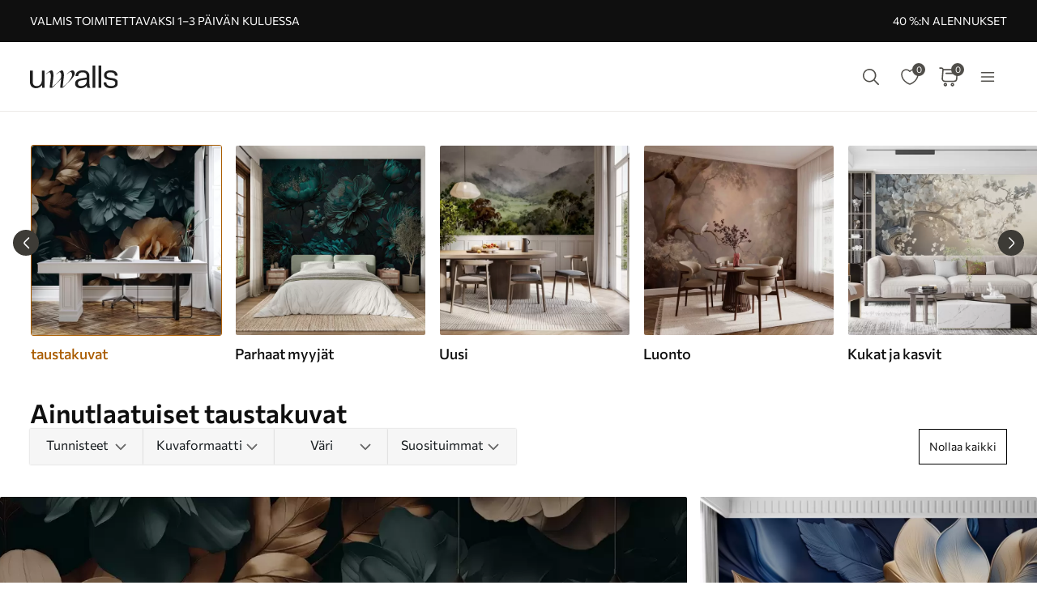

--- FILE ---
content_type: text/html; charset=UTF-8
request_url: https://uwalls.fi/ajax/getcartitemscount
body_size: -320
content:
{"cart_items_count":0,"analytics_data":{"country":"US","state":"","state_code":"","device_type":"desktop","timestamp":1769708396}}